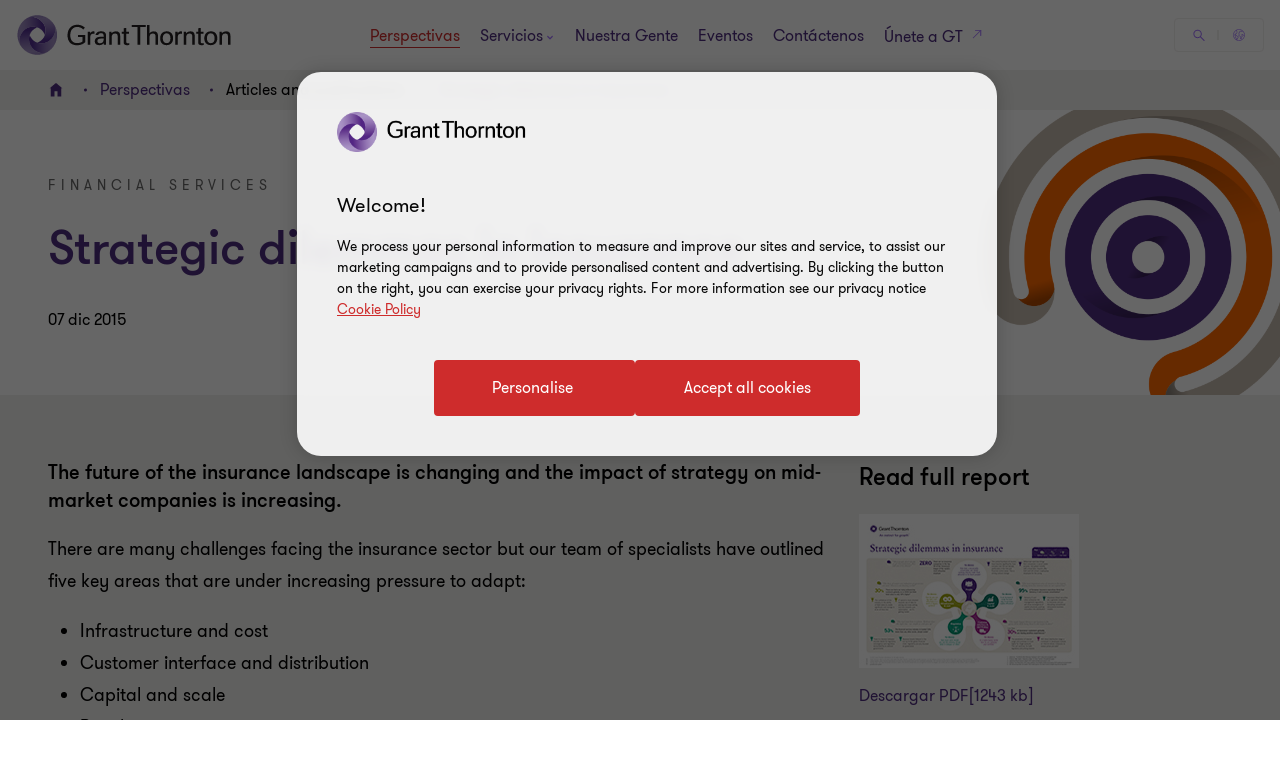

--- FILE ---
content_type: text/css
request_url: https://www.grantthornton.com.co/dist/v2/css-v2/component/link-list-block.css?v=3248.0.0.0
body_size: 604
content:
.link-list-item-block .title{font-weight:var(--font-weight-semibold)}.link-list-item-block .title{font-size:2.4rem;line-height:150%;margin:0 0 15px 0}.link-list-item-block{margin:32px 0;word-wrap:break-word}.link-list-item-block .title{display:inline-block;margin-bottom:16px}.link-list-item-block .link-list-items,.link-list-item-block ul{list-style:none;padding:0;margin:0}.link-list-item-block .link-list-item,.link-list-item-block li{float:left;margin-right:16px;margin-bottom:0}.link-list-item-block .link-list-item a,.link-list-item-block li a{--tag-button-inactive-background: transparent;--tag-button-inactive-text-color: #ccc4bd;--tag-button-active-background: #f2f0ee;--tag-button-active-text-color: #2b144d;--tag-button-hovered-background: #ccc4bd;--tag-button-hovered-text-color: #2b144d;--tag-button-selected-background: #2b144d;--tag-button-selected-text-color: #fff;--tag-button-padding-right: 16px;--tag-button-inactive-text-color: #ccc4bd;--tag-button-active-background: #fff;--tag-button-active-text-color: #2b144d;--tag-button-hovered-background: #ccc4bd;--tag-button-hovered-text-color: #2b144d;--tag-button-selected-background: #2b144d;--tag-button-selected-text-color: #fff;font-size:1.4rem;line-height:2.2rem;padding:0.1rem var(--tag-button-padding-right, 16px) 0.1rem 16px;border-radius:2rem;color:var(--tag-button-active-text-color, #ccc4bd);border:1px solid transparent;background:var(--tag-button-active-background, #f2f0ee);text-decoration:none;display:inline-block;margin-top:16px;transition:all .3s 0s cubic-bezier(0.4, 0, 0.2, 1)}.link-list-item-block .link-list-item a:not(:last-of-type),.link-list-item-block li a:not(:last-of-type){margin-right:16px}@media (hover: none){.link-list-item-block .link-list-item a,.link-list-item-block li a{outline:none}}@media (hover: hover){.link-list-item-block .link-list-item a,.link-list-item-block li a{cursor:pointer}.link-list-item-block .link-list-item a:hover,.link-list-item-block .link-list-item a:active,.link-list-item-block .link-list-item a:focus-visible,.link-list-item-block li a:hover,.link-list-item-block li a:active,.link-list-item-block li a:focus-visible{color:var(--tag-button-hovered-text-color, #2b144d);background:var(--tag-button-hovered-background, #ccc4bd)}}.link-list-item-block .link-list-item a.selected,.link-list-item-block .link-list-item a.active,.link-list-item-block li a.selected,.link-list-item-block li a.active{color:var(--tag-button-selected-text-color, #fff);background:var(--tag-button-selected-background, #2b144d)}@media (min-width: 960px){.link-list-item-block .link-list-item a.selected:hover,.link-list-item-block .link-list-item a.active:hover,.link-list-item-block li a.selected:hover,.link-list-item-block li a.active:hover{color:var(--tag-button-hovered-text-color, #2b144d);background:var(--tag-button-hovered-background, #ccc4bd)}.link-list-item-block .link-list-item a.selected.focus:hover,.link-list-item-block .link-list-item a.active.focus:hover,.link-list-item-block li a.selected.focus:hover,.link-list-item-block li a.active.focus:hover{color:var(--tag-button-selected-text-color, #fff);background:var(--tag-button-selected-background, #2b144d)}.link-list-item-block .link-list-item a.selected:focus-visible,.link-list-item-block .link-list-item a.active:focus-visible,.link-list-item-block li a.selected:focus-visible,.link-list-item-block li a.active:focus-visible{outline-color:#ce2c2c;outline-width:1px}}.link-list-item-block .link-list-item a.in-active,.link-list-item-block li a.in-active{color:var(--tag-button-inactive-text-color, #ccc4bd);background:var(--tag-button-inactive-background, transparent);text-decoration:line-through;border-color:rgba(var(--tag-button-inactive-text-color, #ccc4bd), 0.6);pointer-events:none;cursor:auto}@media (hover: none){.link-list-item-block .link-list-item a.in-active,.link-list-item-block li a.in-active{outline:none}}@media (hover: hover){.link-list-item-block .link-list-item a.in-active,.link-list-item-block li a.in-active{cursor:pointer}.link-list-item-block .link-list-item a.in-active:hover,.link-list-item-block .link-list-item a.in-active:active,.link-list-item-block .link-list-item a.in-active:focus-visible,.link-list-item-block li a.in-active:hover,.link-list-item-block li a.in-active:active,.link-list-item-block li a.in-active:focus-visible{background:var(--tag-button-inactive-background, transparent);color:var(--tag-button-inactive-text-color, #ccc4bd);border-color:rgba(var(--tag-button-inactive-text-color, #ccc4bd), 0.6)}}.link-list-item-block .link-list-item.btn-clear a,.link-list-item-block li.btn-clear a{font-weight:var(--font-weight-bold)}.link-list-item-block--close-button ul{margin-bottom:0}.link-list-item-block--close-button .link-list-item a,.link-list-item-block--close-button li a{--tag-button-inactive-background: transparent;--tag-button-inactive-text-color: #ccc4bd;--tag-button-active-background: #f2f0ee;--tag-button-active-text-color: #2b144d;--tag-button-hovered-background: #ccc4bd;--tag-button-hovered-text-color: #2b144d;--tag-button-selected-background: #2b144d;--tag-button-selected-text-color: #fff;--tag-button-padding-right: 16px;--tag-button-padding-right: 32px;--tag-button-inactive-text-color: #ccc4bd;--tag-button-active-background: #fff;--tag-button-active-text-color: #2b144d;--tag-button-hovered-background: #ccc4bd;--tag-button-hovered-text-color: #2b144d;--tag-button-selected-background: #2b144d;--tag-button-selected-text-color: #fff;font-size:1.4rem;line-height:2.2rem;padding:0.1rem var(--tag-button-padding-right, 16px) 0.1rem 16px;border-radius:2rem;color:var(--tag-button-active-text-color, #ccc4bd);border:1px solid transparent;background:var(--tag-button-active-background, #f2f0ee);text-decoration:none;display:inline-block;margin-top:16px;transition:all .3s 0s cubic-bezier(0.4, 0, 0.2, 1);text-align:left;box-sizing:content-box;position:relative}.link-list-item-block--close-button .link-list-item a:not(:last-of-type),.link-list-item-block--close-button li a:not(:last-of-type){margin-right:16px}@media (hover: none){.link-list-item-block--close-button .link-list-item a,.link-list-item-block--close-button li a{outline:none}}@media (hover: hover){.link-list-item-block--close-button .link-list-item a,.link-list-item-block--close-button li a{cursor:pointer}.link-list-item-block--close-button .link-list-item a:hover,.link-list-item-block--close-button .link-list-item a:active,.link-list-item-block--close-button .link-list-item a:focus-visible,.link-list-item-block--close-button li a:hover,.link-list-item-block--close-button li a:active,.link-list-item-block--close-button li a:focus-visible{color:var(--tag-button-hovered-text-color, #2b144d);background:var(--tag-button-hovered-background, #ccc4bd)}}.link-list-item-block--close-button .link-list-item a.selected,.link-list-item-block--close-button .link-list-item a.active,.link-list-item-block--close-button li a.selected,.link-list-item-block--close-button li a.active{color:var(--tag-button-selected-text-color, #fff);background:var(--tag-button-selected-background, #2b144d)}@media (min-width: 960px){.link-list-item-block--close-button .link-list-item a.selected:hover,.link-list-item-block--close-button .link-list-item a.active:hover,.link-list-item-block--close-button li a.selected:hover,.link-list-item-block--close-button li a.active:hover{color:var(--tag-button-hovered-text-color, #2b144d);background:var(--tag-button-hovered-background, #ccc4bd)}.link-list-item-block--close-button .link-list-item a.selected.focus:hover,.link-list-item-block--close-button .link-list-item a.active.focus:hover,.link-list-item-block--close-button li a.selected.focus:hover,.link-list-item-block--close-button li a.active.focus:hover{color:var(--tag-button-selected-text-color, #fff);background:var(--tag-button-selected-background, #2b144d)}.link-list-item-block--close-button .link-list-item a.selected:focus-visible,.link-list-item-block--close-button .link-list-item a.active:focus-visible,.link-list-item-block--close-button li a.selected:focus-visible,.link-list-item-block--close-button li a.active:focus-visible{outline-color:#ce2c2c;outline-width:1px}}.link-list-item-block--close-button .link-list-item a.in-active,.link-list-item-block--close-button li a.in-active{color:var(--tag-button-inactive-text-color, #ccc4bd);background:var(--tag-button-inactive-background, transparent);text-decoration:line-through;border-color:rgba(var(--tag-button-inactive-text-color, #ccc4bd), 0.6);pointer-events:none;cursor:auto}@media (hover: none){.link-list-item-block--close-button .link-list-item a.in-active,.link-list-item-block--close-button li a.in-active{outline:none}}@media (hover: hover){.link-list-item-block--close-button .link-list-item a.in-active,.link-list-item-block--close-button li a.in-active{cursor:pointer}.link-list-item-block--close-button .link-list-item a.in-active:hover,.link-list-item-block--close-button .link-list-item a.in-active:active,.link-list-item-block--close-button .link-list-item a.in-active:focus-visible,.link-list-item-block--close-button li a.in-active:hover,.link-list-item-block--close-button li a.in-active:active,.link-list-item-block--close-button li a.in-active:focus-visible{background:var(--tag-button-inactive-background, transparent);color:var(--tag-button-inactive-text-color, #ccc4bd);border-color:rgba(var(--tag-button-inactive-text-color, #ccc4bd), 0.6)}}.link-list-item-block--close-button .link-list-item a .icon-close,.link-list-item-block--close-button li a .icon-close{font-weight:bold;font-size:0.8rem;max-width:16px;position:absolute;display:block;right:12px;top:50%;margin-top:-3px}

/*# sourceMappingURL=link-list-block.css.map */


--- FILE ---
content_type: text/javascript
request_url: https://www.grantthornton.com.co/dist/v2/js-v2/nav-v3.js?v=3248.0.0.0
body_size: 11541
content:
GT.MegaMenuV3=function(){const a={isDesktop:GT.isDesktopView(),closeTimers:[],activeMenuTier2:null},i={html:document.firstElementChild,header:GT.headerElm,headerMenu:document.querySelector(".header-menu"),linkLv1:document.querySelectorAll(".nav-link, .global-search__toggle, .global-reach__toggle"),closeMegaIcons:document.querySelectorAll(".close-mega__menu"),toggleButtons:document.querySelectorAll(".mega__level--3__toggle")},l={TRIGGER:150,SCROLL:600,SEARCH_FOCUS:500},s={promoteArticle(){const e=document.querySelector(".mega__level--3.open");e&&(e.querySelectorAll(".article-tile").forEach(e=>{if(e){const t=e.querySelector(".article-tile__header"),n=e.querySelector(".article-tile__content-container");e.style.height=t.getBoundingClientRect().height+n.getBoundingClientRect().height+"px"}}),setTimeout(()=>GT.clampArticle(!0),200))},resetTabIndexes(e,t){e.forEach(e=>e.setAttribute("tabindex",t))},setAriaExpanded(e,t){e.classList.contains("nav-link--dropdown")&&e.setAttribute("aria-expanded",t)}},c={closeSecondary(e){i.html.classList.contains("global-reach--opening")||i.header.querySelector(".menu-link.open")||!i.html.classList.contains("opening-header-overlay")||(i.html.classList.contains("opening-mobile-menu")&&!a.isDesktop||(i.html.classList.remove("opening-megamenu","global-search--opening","show-extra-menu","global-reach--opening"),a.isDesktop&&i.html.classList.remove("opening-mobile-menu","opening-mobile-search")),i.html.classList.contains("opening-mobile-menu")||GT.Overlays.hideHeaderOverlay(),a.closeTimers.push(setTimeout(()=>{i.html.classList.contains("global-reach--opening")||i.header.querySelector(".bleed.trigger-animation")?.classList.remove("trigger-animation")},80)),i.header.querySelectorAll(".bleed.open, .bleed .open").forEach(e=>{!e.classList.contains("bleed")&&e.querySelector("li:not(.mega-link--level-2-placeholder) > a.mega-link--level-3.selected")||(e.classList.remove("open"),s.resetTabIndexes(e.querySelectorAll("a"),-1),e.querySelectorAll(".mega__level--2-group").forEach(e=>{e.removeAttribute("tabindex"),"true"===e.getAttribute("aria-expanded")&&e.setAttribute("aria-expanded","false")}))}),i.linkLv1.forEach(e=>{e.classList.remove("open"),e.removeAttribute("tabindex"),s.setAriaExpanded(e,"false")}),i.header.querySelectorAll(".mega__level--2.open").forEach(e=>{e.classList.remove("open")}),i.header.style.setProperty("--bleed-height",0),e||i.header.classList.remove("show-background"))},openSecondary(t){if(!i.html.classList.contains("global-reach--opening")){GT.preventHeaderFromFlickeringWhileBodyHeightIsChanging(),i.html.classList.add("opening-megamenu"),GT.Overlays.showHeaderOverlay(),a.closeTimers.forEach(clearTimeout),c.resetExtraMenus();const e=i.header.querySelectorAll(".bleed");e.forEach(e=>{c.handleBleedItem(e,t)}),setTimeout(()=>s.promoteArticle(),100)}},handleBleedItem(e,t){e.classList.remove("open"),e.getAttribute("data-content")===t&&c.setupActiveBleed(e)},setupActiveBleed(e){var t=e.querySelector(".bleed-container").offsetHeight;a.activeMenuTier2=e,i.header.style.setProperty("--bleed-height",(GT.wHeight<t&&a.isDesktop?GT.wHeight:t)+"px"),e.classList.add("open"),setTimeout(()=>e.classList.add("trigger-animation"),l.TRIGGER),c.setupBleedAccessibility(e),setTimeout(()=>{i.header.classList.add("show-background")},600)},setupBleedAccessibility(e){e.querySelectorAll(".bleed-container ul").forEach(e=>{e.removeAttribute("role"),e.querySelectorAll("li").forEach(e=>{e.removeAttribute("role")})}),a.isDesktop?(s.resetTabIndexes(e.querySelectorAll("a"),0),e.querySelector(".mega__level--2-group .first-level")&&e.querySelectorAll(".bleed-container ul").forEach(e=>{e.setAttribute("role","none"),e.querySelectorAll("li").forEach(e=>{e.setAttribute("role","none")})})):(e.querySelectorAll(".mega__level--2-group").forEach(e=>{e.setAttribute("tabindex",0)}),e.querySelectorAll("a.mega-link--level-2, .bleed-container .group-title a.first-level").forEach(e=>e.removeAttribute("tabindex")))},resetExtraMenus(){const e=document.querySelector(".menu-link"),t=(e?.classList.contains("open")&&(e.classList.remove("open"),e.querySelector("button.nav-link")?.blur()),document.querySelector(".global-search"));t&&(t.classList.remove("open"),t.querySelector('input[name="q"]')?.blur())}},o={handleNavOpenEvents(e){const t=e.target;var n=t.closest(".global-search__toggle");const o=document.querySelector(".global-search"),r=o?.querySelector('input[name="q"]');t.classList.contains("open")?"click"===e.type&&c.closeSecondary():((n||a.isDesktop||t.closest(".global-reach__toggle"))&&!a.isDesktop||c.closeSecondary(!0),!this.classList.contains("nav-link--dropdown")||"false"!==this.getAttribute("aria-expanded")||n&&"click"!==e.type||i.html.classList.contains("global-reach--opening")||(this.classList.add("open"),c.openSecondary(this.getAttribute("data-open")),this.setAttribute("aria-expanded","true"),a.isDesktop||setTimeout(()=>{t.scrollIntoView({behavior:"auto",block:"nearest",inline:"start"})},l.SCROLL),GT.isMobileCached||(s.resetTabIndexes(i.linkLv1,-1),this.removeAttribute("tabindex")),n&&r&&(r.click(),setTimeout(()=>r.focus(),l.SEARCH_FOCUS))))},keypressNav(e){const t={Tab:()=>o.handleTabKey(e),Escape:()=>o.handleEscapeKey(e)}[e.key];t&&t()},handleTabKey(e){if(!GT.isMobileCached){const n=e.currentTarget;n.classList.contains("nav-link")&&o.handleNavLinkTab(e,n);var t=n.closest(".bleed.open");t&&o.handleBleedTab(e,n,t),n.classList.contains("global-search__toggle")&&"true"===n.getAttribute("aria-expanded")&&o.handleSearchTab(e)}},handleNavLinkTab(e,t){e.shiftKey?o.handleShiftTabNav(e,t):"true"===t.getAttribute("aria-expanded")&&o.handleForwardTabNav(e,t)},handleShiftTabNav(e,t){if(e.preventDefault(),"true"===t.getAttribute("aria-expanded")){e=t.getAttribute("data-open");const o=document.querySelector(`.bleed.open[data-content="${e}"]`),r=o?.querySelectorAll(".mega-link, span.first-level, input, a, button");if(r?.length)return s.resetTabIndexes(r,0),void r[r.length-1]?.focus()}const n=t.closest("li").previousElementSibling;(n?n.querySelector(".nav-link--dropdown, .nav-link"):document.querySelector("header .desktop-logo"))?.focus()},handleForwardTabNav(e,t){e.preventDefault();e=t.getAttribute("data-open");const n=document.querySelector(`.bleed.open[data-content="${e}"]`),o=n?.querySelectorAll(".mega-link, span.first-level, input, a, button");o?.forEach(e=>e.setAttribute("tabindex",0)),o?.[0]?.focus()},handleBleedTab(e,t,n){n=n.querySelectorAll('a, button, [tabindex="0"]'),n=n?.[n.length-1];n&&t===n&&!e.shiftKey&&(e.preventDefault(),o.focusOnNavDropdown(t))},handleSearchTab(e){e.preventDefault();const t=document.querySelector(".global-search"),n=t?.querySelector("#searchField");if(e.shiftKey){e=t?.querySelectorAll(".search-overlay__contents a");const o=e?.[e.length-1];(o||n)?.focus()}else n?.focus()},handleEscapeKey(e){const t=e.currentTarget;var e=t.closest(".nav-link--dropdown");const n=e||document.querySelector(`.nav-link--dropdown[data-open="${t.closest(".bleed")?.getAttribute("data-content")}"]`);n&&(e=i.headerMenu?.querySelectorAll(".mega-link, .mega-link--level-2, .first-level, input, a, button"),s.resetTabIndexes(e,-1),c.closeSecondary(),n.focus())},focusOnNavDropdown(e){const t=e.closest(".bleed"),n=(t.querySelectorAll(".mega-link, .first-level, input, a")?.forEach(e=>{e.setAttribute("tabindex",-1)}),e.closest(".bleed").closest("li")?.querySelector(".nav-link--dropdown"));n?.focus()}};function e(){i.linkLv1.forEach(e=>{a.isDesktop?(e.removeEventListener("click",o.handleNavOpenEvents),e.removeEventListener("mouseenter",o.handleNavOpenEvents),GT.isTouchDevice||e.addEventListener("mouseenter",o.handleNavOpenEvents),e.addEventListener("keydown",o.keypressNav)):(e.removeEventListener("mouseenter",o.handleNavOpenEvents),e.removeEventListener("click",o.handleNavOpenEvents)),e.addEventListener("click",o.handleNavOpenEvents)}),document.querySelectorAll(".header-menu-wrapper .mega-link, .header-menu-wrapper .first-level, button").forEach(e=>e.addEventListener("keydown",o.keypressNav)),i.closeMegaIcons.forEach(e=>{e.addEventListener("click",()=>{document.querySelector(".nav-link.open")?.focus(),c.closeSecondary()}),e.addEventListener("keydown",o.keypressNav)}),document.querySelectorAll(".mega-wrapper .article-tile").forEach(e=>e.addEventListener("keydown",o.keypressNav)),a.isDesktop&&(document.addEventListener("mouseup",e=>{i.header.contains(e.target)||e.target.classList.contains("nav-link--dropdown")||!a.isDesktop||c.closeSecondary();const t=document.querySelector(".header-lang");t&&!t.contains(e.target)&&t.classList.remove("open")}),i.header&&i.header.querySelector(".main-header")?.addEventListener("mouseleave",()=>{a.isDesktop&&c.closeSecondary()}))}return{init:function(){GT.windowResizeFncList.desktopMegaMenuV3=()=>{a.isDesktop=GT.isDesktopView(),c.closeSecondary(),e(),s.promoteArticle()},e(),i.toggleButtons.forEach(o=>{o.addEventListener("click",e=>{const t=o.previousElementSibling;if(t&&(!e.key||"Enter"===e.key)){t.classList.toggle("open");const n=t.classList.contains("open");o.setAttribute("aria-expanded",n),setTimeout(()=>{c.setupActiveBleed(t.closest(".bleed")),n?t.querySelector("li:not(.mega-link--level-2-placeholder) > a").focus():t.previousElementSibling.scrollIntoView({behavior:"auto",block:"nearest"})},600)}})})},closeSecondary:c.closeSecondary}},GT.domContentLoadedFncList.push(()=>{GT.MegaMenuV3=GT.MegaMenuV3(),GT.MegaMenuV3.init()}),GT.MobileMenuV3=function(){if("undefined"!=typeof isNav3){let i=GT.headerElm.querySelectorAll(".menu-toggle"),l=document.firstElementChild;const t=GT.headerElm.querySelector('.global-search input[name="q"]'),h="opening-megamenu",m="opening-mobile-menu",g="opening-mobile-search",e=GT.headerElm.querySelector(".primary-menu"),p=e?.querySelector("a, button");function s(){const e=document.createElement("input");e.style="position: absolute; top: 0; left: 0; opacity: 0; height:0;",t.parentNode.insertBefore(e,t.nextSibling),setTimeout(e=>{t.focus()},500),setTimeout(()=>{e.remove()},1e3)}function c(e=!0){const t=l.querySelector(".primary-menu");t&&(e?t.setAttribute("role","none"):t.removeAttribute("role"))}function a(){setTimeout(()=>{const e=GT.headerElm.querySelector(".bleed.open");e&&GT.headerElm.style.setProperty("--bleed-height",e.querySelector(".bleed-container").offsetHeight+"px")},300)}function d(){GT.headerElm.querySelectorAll(".nav-link--dropdown.open, .bleed.open, .bleed .open").forEach(e=>{e.classList.contains("nav-link--dropdown")&&e.setAttribute("aria-expanded",!1),e.classList.remove("open")}),GT.headerElm.querySelectorAll(".bleed [tabindex='0']").forEach(e=>{e.removeAttribute("tabindex"),"true"==e.getAttribute("aria-expanded")&&e.setAttribute("aria-expanded","false")})}function o(e){const t=e.target,n=t.closest(".mega__level--2"),o=n.classList.contains("open"),r=GT.headerElm.querySelectorAll(".mega__level--2.open");r.forEach(e=>{e.classList.remove("open")}),setTimeout(()=>{t.scrollIntoView({behavior:"auto",block:"nearest",inline:"start"}),r.forEach(e=>{e.querySelector(".mega__level--3__listing")?.classList.remove("open")})},350),o?t.setAttribute("aria-expanded",!1):(t.setAttribute("aria-expanded",!0),n.querySelectorAll(".mega__level--3__listing a").forEach(e=>{e.removeAttribute("tabindex")}),n.classList.add("open"),e=n.querySelector(".mega__content--listing").offsetHeight,n.querySelector(".mega__level--3__listing")?.classList.add("open"),n.style.setProperty("--lv3-height",e+"px")),a(t)}function u(){const n=GT.isDesktopView();GT.headerElm.querySelectorAll(".mega__level--2-group").forEach(e=>{const t=e.querySelector("a");e.removeAttribute("role"),e.removeAttribute("tabindex"),t&&(t.removeAttribute("tabindex"),t.removeAttribute("aria-hidden"),e.removeAttribute("aria-label"),e.removeAttribute("aria-expanded")),n||(e.setAttribute("role","button"),t&&(t.setAttribute("tabindex",-1),t.setAttribute("aria-hidden","true"),e.setAttribute("aria-label",t.textContent.trim()),e.setAttribute("aria-expanded",!1))),e.dataset.setEvent||(e.addEventListener("click",e=>{o(e)}),e.addEventListener("keydown",e=>{"Enter"===e.key&&o(e)}),e.dataset.setEvent=!0)})}i.forEach(e=>{e.addEventListener("click",e=>{const t=e.target.closest(".menu-toggle");e=t.closest(".mobile-search-toggle");const n=l.querySelector(".onpage-navigation");function o(){return l.classList.contains("opening-megamenu")}var r,a=o();i.forEach(e=>e.setAttribute("aria-expanded",!1)),n?.classList.contains("expanded")&&(l.classList.remove("showing-overlay"),n.classList.remove("expanded")),e?(e=e,a?(d(),l.classList.contains(g)?(c(!1),l.classList.remove(h,m),setTimeout(()=>{l.classList.remove(g)},250),GT.disableDetectScrollUpOrDown=!1):l.classList.contains(m)&&(GT.SearchOverlayV3.triggerInitializeSearchOverlay(),c(),l.classList.add(g),e.setAttribute("aria-expanded",!0),s())):(GT.SearchOverlayV3.triggerInitializeSearchOverlay(),l.classList.add(h,m,g),c(),s(),GT.disableDetectScrollUpOrDown=!0,e.setAttribute("aria-expanded",!0))):(e=t,r=a,c(!1),r?l.classList.contains(g)?(l.classList.add("closing"),setTimeout(()=>{l.classList.remove("closing"),l.classList.remove(g),GT.headerElm.querySelector(".global-search")?.classList.remove("open")},700),e.setAttribute("aria-expanded",!0),p?.focus()):(l.classList.remove(h,m),d(),GT.disableDetectScrollUpOrDown=!1):(l.classList.add(h,m),GT.disableDetectScrollUpOrDown=!0,e.setAttribute("aria-expanded",!0),setTimeout(()=>{p?.focus()},500)),u()),a?setTimeout(()=>{o()||GT.Overlays.hideHeaderOverlay()},100):GT.Overlays.showHeaderOverlay()})}),GT.windowResizeFncList.mobileMenuV3=()=>{u()}}},GT.domContentLoadedFncList.push(function(){GT.MobileMenuV3()}),GT.PrimaryMenuV3=function(){if("undefined"!=typeof isNav3){const l=document.documentElement,n=[];GT.triggerFnListAfterMainLogoLoaded.prepareSubMenuLink=e,document.addEventListener("click",e=>{const t=document.querySelector(".onpage-navigation");!e.target||e.target.closest(".onpage-navigation")||e.target.closest(".nav3")||l.classList.contains("global-reach--opening")||(document.querySelectorAll("ul.list--mega.level-1 .menu-link").forEach(e=>e.classList.remove("open")),"searchField"===e.target.id||document.querySelector(".global-search.search-open")||GT.Overlays.hideHeaderOverlay(),t?.classList.contains("expanded")&&GT.OnPageNavigation?.closeOnPageNav())});{let o=document.querySelector(".global-search"),e=o?.querySelector(".header-search__icon"),t=o?.querySelector(".header-search__close");GT.isIOS()?e?.addEventListener("touchstart",function(e){let t=this,n=document.querySelector(".menu-toggle");n.classList.contains("open")&&n.click(),setTimeout(function(){o.classList.toggle("search-open"),o.closest(".main-header").classList.toggle("search-open"),o.classList.contains("search-open")?GT.Overlays.showHeaderOverlay():GT.Overlays.hideHeaderOverlay(),t.addEventListener("touchend",function(e){let t=o.querySelector('input[name="q"]');o.classList.contains("search-open")?(t.setAttribute("autofocus","autofocus"),t.focus()):t.blur()})},100)}):e?.addEventListener("click",function(e){if(GT.isMobile()||GT.isMobileView()){let e=document.querySelector(".menu-toggle");e.classList.contains("open")&&e.click(),setTimeout(function(){if(o.classList.toggle("search-open"),o.closest(".main-header").classList.toggle("search-open"),o.classList.contains("search-open")){let e=o.querySelector('input[name="q"]');e.setAttribute("autofocus","autofocus"),e.focus(),GT.Overlays.showHeaderOverlay()}else GT.Overlays.hideHeaderOverlay()},100)}});e?.addEventListener("click",function(e){(GT.isLargeDesktopView()||!GT.isMobileView()&&(e.currentTarget||e.target)?.closest(".global-search.open"))&&document.querySelector(".header-search__form")?.submit()}),t?.addEventListener("click",function(e){(GT.isMobile()||GT.isMobileView())&&o.classList.contains("search-open")&&(o.classList.remove("search-open"),o.closest(".main-header").classList.remove("search-open"),GT.Overlays.hideHeaderOverlay())})}function e(e){if(!GT.isMobileView()){let r=document.querySelector(".main-header"),t=r.querySelectorAll(".level-1 > li:not(.extra-menu):not(.hide-webex)"),a=!1,i=[];r.querySelectorAll(".extra-menu .menu-link").forEach(e=>{e.remove()}),GT.hideHyperLinkAnimation(),t.forEach(function(e){e.classList.remove("extra")}),e&&r.querySelector(".extra-menu")?.remove(),GT.checkElmVisible(".level-1 > li:not(.extra-menu):not(.hide-webex)",{callback:e=>{i.push(e),n.forEach(e=>{clearTimeout(e)}),n.push(setTimeout(()=>{let n=i.length;if(a=!1,t.forEach(function(e,t){t>=n&&(e.classList.add("extra"),a=!0)}),a){GT.hideHyperLinkAnimation();let t="";r.querySelectorAll("li.extra").forEach(function(e){t+=`<li>${e.innerHTML}</li>`});const e=`
                <div class="menu-link extra-menu">
                    <button class="button-nav__link nav-link" aria-expanded="false" aria-label="${r.dataset.morelabel}">
                        <svg xmlns="http://www.w3.org/2000/svg" fill="currentColor" viewBox="0 0 100 100">
                            <path d="M49.5,44.6c-2.9,0-5.3,2.4-5.3,5.3c0,2.9,2.4,5.3,5.3,5.3c2.9,0,5.3-2.4,5.3-5.3C54.8,47,52.4,44.6,49.5,44.6z"/>
                            <path d="M73.3,44.6c-2.9,0-5.3,2.4-5.3,5.3c0,2.9,2.4,5.3,5.3,5.3c2.9,0,5.3-2.4,5.3-5.3C78.6,47,76.2,44.6,73.3,44.6z"/>
                            <path d="M25.8,44.6c-2.9,0-5.4,2.4-5.4,5.3c0,2.9,2.4,5.3,5.4,5.3c2.9,0,5.4-2.4,5.4-5.3C31.1,47,28.7,44.6,25.8,44.6z"/>
                        </svg>
                    </button>
                    <div class="bs-hider"></div>
                    <ul class="sub-menu">${t}</ul>
                </div>`,o=(r.querySelector(".primary-menu").insertAdjacentHTML("beforeend",e),r.querySelector(".extra-menu"));document.querySelector("ul.list--mega.level-1 .menu-link")?.addEventListener("click",function(t){if(!l.classList.contains("global-reach--opening")){GT.MegaMenuV3.closeSecondary();let e=this.querySelector(".button-nav__link");var n=[o.querySelector(".button-nav__link"),...o.querySelectorAll(".sub-menu a, .sub-menu button")];this.classList.contains("open")?t.target&&!t.target.classList.contains("sub-menu")&&(this.classList.remove("open"),e?.setAttribute("aria-expanded",!1),GT.Overlays.hideHeaderOverlay(),GT.unloopFocus(n),document.documentElement.classList.remove("show-extra-menu")):(GT.hideHyperLinkAnimation(),this.classList.add("open"),e?.setAttribute("aria-expanded",!0),GT.Overlays.showHeaderOverlay(),document.documentElement.classList.add("show-extra-menu"),GT.loopFocus(this.querySelector(".sub-menu"),n))}})}},50))}})}}GT.windowResizeFncList.prepareSubMenuLink=function(){e(!0),l.classList.contains("show-extra-menu")&&(l.classList.remove("show-extra-menu"),GT.Overlays.hideHeaderOverlay())}}},GT.domContentLoadedFncList.push(function(){GT.PrimaryMenuV3()}),GT.Reach=function(){let o=!1,r=document.firstElementChild,d=document.querySelector(".global-reach");if(d){let t=GT.headerElm.querySelector(".global-reach__toggle"),l=d.querySelector(".global-reach__close"),e=document.querySelector(".global-site-cta--desktop"),s,n=600,c=GT.isDesktopView();function a(e){c&&(e?("undefined"!=typeof isNav3&&GT.Overlays.showHeaderOverlay(),GT.headerElm.querySelector(".menu-link.open")?.classList.remove("open"),d.querySelector(".reach-region-selector button")?.click()):(GT.preventHeaderFromFlickeringWhileBodyHeightIsChanging(),GT.headerElm.style.setProperty("--globalreach-height",0),d.classList.remove("trigger-animation"),GT.MegaMenuV3.closeSecondary())),document.documentElement.classList.remove("show-extra-menu"),e?(r.classList.add("global-reach--opening"),r.classList.contains("lang-dropdown--opening")&&r.querySelector(".header-lang__select")?.click()):(r.classList.remove("global-reach--opening"),r.classList.contains("opening-mobile-menu")||GT.Overlays.hideHeaderOverlay(),setTimeout(e=>{t?.focus()},1e3))}function u(){GT.headerElm.style.setProperty("--globalreach-height",(d.querySelector(".global-reach__list.active ul")?.offsetHeight||0)+"px"),d.classList.add("open"),setTimeout(()=>{d.classList.add("trigger-animation")},c?n:0)}function i(e){if("Tab"!=e.key&&e.preventDefault(),"Tab"==e.key&&c){const n=e.target;var t=d.querySelectorAll(".global-reach__list.active .local-site-link");const o=t[0],r=t[t.length-1];e.shiftKey?n.closest(".global-site-cta--desktop")&&(e.preventDefault(),r&&r.focus()):"false"==n.getAttribute("aria-selected")?(e.preventDefault(),o&&o.focus()):n.closest(".global-site-cta--desktop")&&(e.preventDefault(),l?.focus())}if(!e.keyCode||"Enter"==e.key||" "==e.key){GT.hideHyperLinkAnimation();const a=e.target,i=a.dataset.tab;a.classList.contains("active")?c||(a.classList.remove("active"),document.querySelector(".global-reach .global-reach__list.active")?.classList.remove("active"),GT.headerElm.style.setProperty("--globalreach-height",0),a.setAttribute("aria-expanded",!1)):(s.forEach(e=>{e.setAttribute("aria-selected",!1)}),GT.isMobileCached?(s.forEach(e=>{e.setAttribute("aria-expanded",!1)}),a.setAttribute("aria-expanded",!0)):(s.forEach(e=>{e.removeAttribute("aria-expanded"),e.setAttribute("tabindex",-1)}),a.setAttribute("tabindex",0),a.setAttribute("aria-selected",!0)),s.forEach(e=>{e.classList.remove("active")}),a.classList.add("active"),document.querySelectorAll(".global-reach .global-reach__list").forEach(e=>{e.classList.remove("active"),e.querySelectorAll("a")?.forEach(e=>{e.setAttribute("tabindex",-1)}),e.classList.contains(i)&&(e.classList.add("active"),e.querySelectorAll("a")?.forEach(e=>{e.setAttribute("tabindex",0)}),u())}),c||setTimeout(()=>{a.scrollIntoView({behavior:"auto",block:"nearest",inline:"start"})},400))}}function h(e){"Escape"==e.key&&t.click()}function m(){GT.isMobileCached&&(d.querySelector(".global-reach__tabs").setAttribute("role","navigation"),d.querySelector(".reach-region-selector").removeAttribute("role")),s.forEach(e=>{const t=e.closest("ul");GT.isMobileCached?(e.setAttribute("tabindex",0),e.setAttribute("aria-expanded",!1),e.removeAttribute("role"),t.removeAttribute("role"),t.querySelector(".global-reach__list").removeAttribute("role")):(e.setAttribute("role","tab"),e.setAttribute("aria-selected",!1),e.removeAttribute("aria-expanded"),e.setAttribute("tabindex",-1),t.setAttribute("role","tablist"),t.querySelector(".global-reach__list").setAttribute("role","tabpanel"),e.classList.contains("active")&&(e.setAttribute("tabindex",0),e.setAttribute("aria-selected",!0),setTimeout(()=>{TabPanelActionHandler(e.closest("ul"))},500)))})}(t="undefined"==typeof isNav3?GT.isMobileView()?GT.headerElm.querySelector(".global-toggle-m"):GT.headerElm.querySelector(".global-reach__toggle"):t).dataset.inited||(t.dataset.inited=!0,e?.addEventListener("keydown",i),GT.headerElm.querySelectorAll(".header-menu-mobile .nav-toggle, .global-reach .nav-level-toggle").forEach(e=>{e.addEventListener("click",()=>{d.classList.contains("open")&&setTimeout(()=>{d.querySelectorAll(".reach-region-selector button.active, .reach-region-selector .global-reach__list.active").forEach(e=>e.classList.remove("active"))},n)})}),GT.headerElm.querySelector(".main-header").addEventListener("click",e=>{!e.target.closest(".global-reach--opening")||e.target.closest(".global-reach")||e.target.closest(".header-utils-wrap")||t.click()}),t.addEventListener("click",function(e){e.preventDefault(),(c=GT.isDesktopView())&&GT.headerElm.querySelector(".header-group-btn.open")?.click(),d.classList.contains("open")?(document.querySelectorAll(".header-logo, .header-menu-mobile").forEach(e=>{e.removeAttribute("aria-hidden")}),d.classList.remove("open"),t.setAttribute("aria-expanded",!1),d.setAttribute("aria-hidden",!0),a(),window.removeEventListener("keydown",h)):(window.addEventListener("keydown",h),d.removeAttribute("aria-hidden"),t.setAttribute("aria-expanded",!0),document.querySelectorAll(".header-logo, .header-menu-mobile").forEach(e=>{e.setAttribute("aria-hidden",!0)}),o?(u(),m()):(GT.headerElm.classList.add("fetching"),o=!0,d.querySelectorAll(".global-reach__close, .nav-level-toggle").forEach(e=>{e.addEventListener("click",()=>{r.classList.contains("lang-dropdown--opening")&&r.classList.remove("lang-dropdown--opening"),document.querySelectorAll(".header-logo, .header-menu-mobile").forEach(e=>{e.removeAttribute("aria-hidden")}),d.classList.remove("open"),d.setAttribute("aria-hidden",!0),t.setAttribute("aria-expanded",!1),a()})}),(httpService=new HttpService).getHtmlContent(globalReachLink,null,{"Content-type":"application/x-www-form-urlencoded"},!0).then(e=>{let t=document.querySelector(".mobile__global--level-1 .list");t&&t.classList.remove("hide"),d.querySelector("#global-reach-regions").insertAdjacentHTML("beforeend",`
                            <div class="global-reach__content">
                                ${e}
                            </div>
                        `),GT.hideHyperLinkAnimation(),u(),setTimeout(function(){(s=document.querySelectorAll(".reach-region-selector li button")).forEach(e=>{e.addEventListener("click",i),e.addEventListener("keydown",i)}),c&&s[0].click(),m(),GT.GTMGlobal.megaMenu()},100)}).catch(e=>{o=!1}).finally(()=>{GT.headerElm.classList.remove("fetching")})),a(!0),setTimeout(function(){l?.focus(),document.querySelectorAll(".global-reach__list a").forEach(e=>{let n=e.closest("li");e.addEventListener("keydown",function(t){if("Tab"==t.key&&!t.shiftKey&&!n.nextElementSibling&&c){t.preventDefault();let e=document.querySelector(".global-site-cta--desktop");e?e.focus():l?.focus()}})})},1e3))})),GT.windowResizeFncList.globalReach=function(){r.classList.contains("global-reach--opening")&&t.click(),"undefined"==typeof isNav3&&(t=GT.isMobileView()?GT.headerElm.querySelector(".global-toggle-m"):GT.headerElm.querySelector(".global-reach__toggle"))}}},GT.domContentLoadedFncList.push(function(){GT.Reach()}),GT.SearchOverlayV3=function(){let p=document.firstElementChild,e=document.querySelector(".btn-search"),b=e?.querySelector(".global-search__toggle"),v=document.querySelector(".global-search");if(v){let e=v.querySelector(".header-search__form"),t=v.querySelector(".search-overlay__modal"),r=e.querySelector('input[name="q"]'),a=v.querySelector(".header-search__icon"),n=v.querySelector('form.header-search__form input[name="search-submit__button"]'),o=null,i=null,l=v.querySelector(".search-overlay__contents"),s=r.getAttribute("disabled-searchoverlay"),c=r.getAttribute("disabled-popularsearch"),d=r.getAttribute("disable-previoussearch"),u=null,h="",m=!1;const w=document.querySelector(".global-search-area .bleed-wrapper"),_=3;let g=new HttpService;return s&&"true"!=s.toLowerCase()&&(r.addEventListener("click",function(){f()}),v.addEventListener("keydown",e=>{var{key:t,target:n}=e;if("Tab"===t&&GT.isDesktopView()&&(n===r||n===a))if(e.preventDefault(),n===r)e.shiftKey?b?.focus():a.focus();else if(e.shiftKey)r.focus();else{const o=v.querySelector(".search-overlay__contents a");(o||b)?.focus()}"Escape"===t&&document.querySelector(".global-search.open")&&(GT.isScreenReader=!0,v.classList.remove("open"),v.querySelectorAll("input, a, button").forEach(e=>{e.setAttribute("tabindex",-1)}),GT.isDesktopView()&&(GT.MegaMenuV3.closeSecondary(),setTimeout(()=>{b.focus()})))}),r.addEventListener("input",GT.debounce(function(){var e;(e=r.value.trim()).length>=_?(S(!0),k(encodeURIComponent(e)),h=e):(L()||null==o)&&(null==u||u.length<=0)?G(!1):(l.innerHTML=o,y(),GT.headerElm.style.setProperty("--bleed-height",w.offsetHeight+"px"),G(!0))},500)),a.addEventListener("click",function(e){r.value.length<=0?r.focus():n.click()}),e.addEventListener("submit",e=>{if(!T()){let e=r.value;if(null==e||e.trim().length<=0)return!1;GT.processSearchKeywordBeforeSubmit(e.trim(),u,6),dataLayer.push({event:"global_search",eventAction:"navigation_search",eventLabel:e})}})),{triggerInitializeSearchOverlay:f};function y(){if(!T()){let o=e.getAttribute("action");var r=t.getAttribute("previous-search-title"),a=JSON.parse(localStorage.getItem("user_previous_searches"));if(null!=a&&0<a.length){u=a;let t='<div class="popular-search__container">',e=(t=(t+='    <div class="gt-small-title heavy search-panel__title">'+r+"</div>")+'    <div class="search-panel__details">'+'        <ul class="search-suggestion__list">',[].forEach.call(a,function(e){t+='<li><a href="'+o+"?q="+encodeURIComponent(e)+'" title="'+e+'">'+e.replace(/(<([^>]+)>)/gi,"")+"</a></li>"}),t=(t+="        </ul>")+"    </div>"+"</div>",document.getElementById("previous-search__container")),n=(null!=e&&e.remove(),document.createElement("div"));n.id="previous-search__container",n.className="search-contents__container",n.innerHTML=t,l.insertBefore(n,l.firstChild)}}}function f(){var t;if(E(),G(!1),m||(y(),(t=this.value?.trim()||"").length>=_?t!=h.trim()?(h=t,k(encodeURIComponent(t))):(i&&(l.innerHTML=i),E(),G(!0)):(null!=o&&0<o.length||null!=u&&0<u.length)&&G(!0),m=!0),L())r.value.length<_&&(null==u||u.length<=0)&&G(!1);else{if(null==o||o.length<=0){let e=r.getAttribute("data-endpoint-popularsearch");null==e||e.length<=0||(e=A(e),t=GT.Cookies.getCookie("recentIds"),e+="&recentIds="+t,g.getHtmlContent(e,null,{"Content-type":"application/x-www-form-urlencoded"},!0).then(e=>{null==e.trim()||e.trim().length<=0?u?G(!0):G(!1):(o=e,l.innerHTML=e,y(),q(),G(!0))}).catch(e=>{console.log(e)}).finally(()=>{GT.headerElm.style.setProperty("--bleed-height",w.offsetHeight+"px")}))}l.classList.add("show"),S(!1),GT.headerElm.style.setProperty("--bleed-height",w.offsetHeight+"px")}}function T(){return!d||"true"==d.toLowerCase()}function L(){return!c||"true"==c.toLowerCase()}function E(){document.querySelector(".global-reach.open")||(v.classList.contains("open")||(v.querySelectorAll("input, a, button").forEach(e=>{e.removeAttribute("tabindex")}),v.classList.add("open")),GT.isDesktopView()&&p.classList.add("global-search--opening"))}function G(e){e&&setTimeout(e=>{GT.GTMGlobal.globalSearch()},100)}function S(e){const t=document.querySelector(".header");e?t.classList.add("fetching"):t.classList.remove("fetching")}function A(e){return e.replace(/\s/gi,"+").replace(/\%20/gi,"+").replace(/\%(3C|3E)/gi,function(e,t){return encodeURI("%")+t})}function k(e){let t=r.getAttribute("data-endpoint-searchsuggestion");null==t||t.length<=0||(t=A(t+=e),g.getHtmlContent(t,null,{"Content-type":"application/x-www-form-urlencoded"},!0).then(e=>{null==e.trim()||e.trim().length<=0?G(!1):(i=e,l.innerHTML=e,E(),q(),G(!0))}).catch(e=>{console.log(e)}).finally(()=>{GT.headerElm.style.setProperty("--bleed-height",w.offsetHeight+"px"),S(!1)}))}function q(){const n=[".recently-visited__container",".search-contents__container.popular-search__container",".results-search__container.has-search__results",".popular-search__container.results-search__container"],e=document.querySelectorAll(".search-suggestion__list a, .search-results__list a");e.forEach(t=>{if(!t.closest("li").nextElementSibling){let e=t.closest("#previous-search__container");(e=e||n.map(e=>t.closest(e)).find(e=>null!==e))&&!e.nextElementSibling&&t.addEventListener("keydown",e=>{"Tab"!==e.key&&9!==e.keyCode||e.shiftKey||!GT.isDesktopView()||(e.preventDefault(),b?.focus())})}})}}},GT.domContentLoadedFncList.push(function(){GT.SearchOverlayV3=GT.SearchOverlayV3()}),GT.TopBannerMessageForNoStickyHeader=function(e){var t=!$("header").data("sticky"),n=e[0];function o(){!$(n).find(".header-message-top-banner-wrapper").length||$(window).width()<961||$(".insight-page").find(".breadcrumbs").css("padding-top","30px")}$(document).ready(function(){t&&(window.onscroll=function(){o()},window.onwheel=function(){o()},window.onresize=function(){o()},o())})},GT.UtilityNavigation=function(e){let n=document.firstElementChild;this.init=function(){let e=document.querySelector(".header-lang__close");class t{constructor(e){this.element=e,this.btnToggle=e.querySelector(".header-lang__select"),this.items=e.querySelectorAll(".header-lang__dropdown a"),this.itemsLength=this.items.length,this.init()}pressESCToClose=e=>{"Escape"==e.key&&(this.btnToggle.focus(),this.btnToggle.click()),"Tab"==e.key&&e.shiftKey&&(e.target||e.currentTarget).classList.contains("header-lang__select")&&this.itemsLength&&(e.preventDefault(),this.items[this.itemsLength-1].focus())};doToggle=()=>{this.element.classList.contains("open")||this.element.closest(".global-reach")||!n.classList.contains("global-reach--opening")||"undefined"!=typeof isNav3&&n.querySelector(".global-reach__toggle")?.click(),document.querySelectorAll(".header-lang.open").forEach(e=>{e!==this.element&&(e.classList.remove("open"),e.querySelector(".header-lang__select")?.setAttribute("aria-expanded","false"))}),this.element.classList.toggle("open"),"undefined"!=typeof isNav3&&n.classList.toggle("lang-dropdown--opening"),setTimeout(()=>{this.btnToggle?.focus()},1e3),this.element.classList.contains("open")?(GT.hideHyperLinkAnimation(),this.btnToggle.setAttribute("aria-expanded","true"),this.element.classList.contains("header-util-item")&&setTimeout(()=>{e?.focus()},1e3),document.querySelectorAll(".header-logo, .header-menu-mobile").forEach(e=>{e.setAttribute("aria-hidden",!0)}),window.addEventListener("keydown",this.pressESCToClose)):(this.btnToggle.setAttribute("aria-expanded","false"),document.querySelectorAll(".header-logo, .header-menu-mobile").forEach(e=>{e.removeAttribute("aria-hidden")}),window.removeEventListener("keydown",this.pressESCToClose))};init(){if(this.btnToggle){let e=n.querySelector(".header-lang__mobile-panel .header-lang__close");this.btnToggle.addEventListener("click",()=>this.doToggle()),this.itemsLength&&this.items[this.itemsLength-1].addEventListener("keydown",e=>{"Tab"!=e.key||e.shiftKey||(e.preventDefault(),this.btnToggle.focus())}),this.element.classList.contains("header-util-item")&&e?.addEventListener("click",()=>{this.doToggle()})}}}document.querySelectorAll(".header-lang").forEach(e=>{new t(e)})},this.init()},GT.isNav2=!0,GT.Initiator=function(e){var t=e.settings&&e.settings.nojquery?document.querySelectorAll(e.test):$(e.test);try{t.length&&e.constr&&new e.constr(t,e)}catch(e){console.warn(e)}},GT.domContentLoadedFncList.push(function(){GT.Cookies=new GTCookies,GT.Cookies.cookieNotify(),GT.GTObjects=[{constr:GT.StickyHeaderV2,test:".main-header",settings:{}},{constr:GT.PrimaryNavV2,test:".header-menu",settings:{}},{constr:GT.FakeHyperlink,test:"[data-anchor]"},{constr:GT.SearchOverlayV2,test:".global-search"},{constr:GT.MegaNavigationV2,test:".mega-wrapper",settings:{}},{constr:GT.MobileNavigationV2,test:".menu-toggle",settings:{}},{constr:GT.UtilityNavigation,test:".header-utils",settings:{}}],"undefined"==typeof isV1GT&&GT.GTObjects.push({constr:GT.Reach,test:".global-reach"}),GT.GTObjects.map(GT.Initiator)}),GT.freezeVp=function(e){e.preventDefault()},window.addEventListener("DOMContentLoaded",function(){function t(){setTimeout(function(){Object.keys(GT.triggerFnListAfterMainLogoLoaded).forEach(function(e){GT.triggerFnListAfterMainLogoLoaded[e]()}),setTimeout(function(){GT.headerContainerElm&&(requestAnimationFrame(()=>{GT.headerElmHeight=GT.headerContainerElm.clientHeight}),requestAnimationFrame(()=>{document.documentElement.style.setProperty("--header-height",GT.headerElmHeight+"px")}),requestAnimationFrame(()=>{var e=(GT.topBannerMsgElm?.clientHeight||0)+(GT.countryPreselectionElm?.clientHeight||0),t=GT.mainHeaderElm?.clientHeight||0;const n=document.documentElement.style;n.setProperty("--top-banner-msg-height",e+"px"),n.setProperty("--main-header-height",t+"px"),n.setProperty("--scrollbar-width",GT.scrollbarWidth+"px"),n.setProperty("--window-height",GT.wHeight+"px"),GT.mainHeaderElmHeight=t}))},50)})}GT.headerElm=document.querySelector("header"),GT.headerElm&&(GT.headerContainerElm=GT.headerElm.querySelector(".header-container"),GT.topBannerMsgElm=document.querySelector(".header-message-top-banner-wrapper"),GT.countryPreselectionElm=document.querySelector(".country-preselection")),GT.mainHeaderElm=document.querySelector(".main-header"),requestAnimationFrame(()=>{GT.wHeight=window.innerHeight,GT.wWidth=window.innerWidth,GT.bodyWidth=document.body.clientWidth,GT.scrollbarWidth=GT.wWidth-GT.bodyWidth}),GT.announceArea=document.querySelector(".announce-area"),requestAnimationFrame(()=>{initTabPanelActionHandler()}),"undefined"==typeof isV1GT&&(GT.isTouchDevice=GT.isTouchDeviceFn(),GT.domContentLoadedFncList.forEach(function(e){try{requestAnimationFrame(()=>{e()})}catch(e){console.log(e)}})),requestAnimationFrame(()=>{let e=document.querySelector(".desktop-logo img");e?(e.onload=function(){t()},e.onerror=function(){t()},e.complete&&t()):t()})});let isOrientationChange=!1;window.screen.orientation?window.screen.orientation.addEventListener("change",function(){isOrientationChange=!0}):window.addEventListener("orientationchange",function(){isOrientationChange=!0}),GT.recalculateHeaderHeight=function(e=500){setTimeout(function(){var e=0,e=(e+=GT.topBannerMsgElm?GT.topBannerMsgElm.clientHeight:0)+(GT.countryPreselectionElm?GT.countryPreselectionElm.clientHeight:0);GT.mainHeaderElmHeight=GT.mainHeaderElm?GT.mainHeaderElm.clientHeight:0,GT.headerElm&&GT.headerContainerElm&&(GT.stickyHeaderOffsetTop=GT.headerElm.firstElementChild.offsetHeight-(GT.isMobileView()?64:88),GT.headerElmHeight=GT.headerContainerElm.clientHeight),document.documentElement.style.setProperty("--top-banner-msg-height",e+"px"),document.documentElement.style.setProperty("--main-header-height",GT.mainHeaderElmHeight+"px"),document.documentElement.style.setProperty("--header-height",GT.headerElmHeight+"px")},e)},window.addEventListener("resize",function(){GT.wHeight=window.innerHeight,GT.wWidth=window.innerWidth,GT.bodyWidth=document.body.clientWidth,GT.scrollbarWidth=GT.wWidth-GT.bodyWidth,requestAnimationFrame(()=>{document.documentElement.style.setProperty("--scrollbar-width",GT.scrollbarWidth+"px"),document.documentElement.style.setProperty("--window-height",GT.wHeight+"px")}),GT.recalculateHeaderHeight(),GT.isMobileCached=GT.isMobile(),GT.isMobileCached&&!isOrientationChange||GT.hideHyperLinkAnimation()}),window.addEventListener("resize",GT.debounce(function(){GT.isMobileCached&&!isOrientationChange||(GT.hideHyperLinkAnimation(),GT.isTouchDevice=GT.isTouchDeviceFn(),Object.keys(GT.windowResizeFncList).forEach(function(e){"function"==typeof GT.windowResizeFncList[e]&&GT.windowResizeFncList[e]()}),GT.recalculateHeaderHeight()),isOrientationChange=!1},250)),document.addEventListener("touchmove",function(t){Object.keys(GT.touchMoveFncList).forEach(function(e){GT.touchMoveFncList[e](t)})},{passive:!1});
//# sourceMappingURL=nav-v3.js.map


--- FILE ---
content_type: text/javascript
request_url: https://www.grantthornton.com.co/dist/javascript/GTBase.js?v=3248.0.0.0
body_size: 7305
content:

// GT namespace
var GT = GT || {};

GT.wHeight = 0,
GT.wWidth = 0;
GT.domContentLoadedFncList = [];
GT.windowResizeFncList = {};
GT.touchMoveFncList = {};
GT.bodyWidth = 0;
GT.disableDetectScrollUpOrDown = false;
GT.stickyHeaderOffsetTop = 0;
GT.triggerFnListAfterMainLogoLoaded = {};
GT.RecaptchaCallbackFnList = {};
GT.isScreenReader = false;
GT.announceArea = null;
GT.pathScript = "/dist/v2/js-v2/";

GT.breakPoints = {
	tablet_lg: 960,
	desktop: 1024,
	desktop_md: 1200,
	desktop_lg: 1300
}

GT.isEventFromScreenReader = function(e) {
	GT.isScreenReader = e.buttons || !e.pointerType;
	return GT.isScreenReader;
}

GT.isMobileView = function(){
	return GT.wWidth < GT.breakPoints.tablet_lg;
}
GT.isTabletView = function(){
	return GT.wWidth >= GT.breakPoints.tablet_lg;
}
GT.isDesktopView = function(){
	return GT.wWidth >= GT.breakPoints.desktop;
}
GT.isMediumDesktopView = function(){
	return GT.wWidth >= GT.breakPoints.desktop_md;
}
GT.isLargeDesktopView = function(){
	return GT.wWidth >= GT.breakPoints.desktop_lg;
}

GT.queryStringFocusableElm = 'a[href]:not([hide-on-desktop]):not([tabindex="-1"]), button:not([disabled]):not([hide-on-desktop]):not([tabindex="-1"]), input:not([disabled]):not([type="hidden"]):not([tabindex="-1"]), textarea:not([tabindex="-1"]), select:not([disabled]):not([tabindex="-1"]), details:not([tabindex="-1"]), [tabindex]:not([tabindex="-1"]), iframe';

GT.isMobile = function(){return /Android|webOS|iPhone|iPad|iPod|BlackBerry|IEMobile|Opera Mini/i.test(navigator.userAgent)};
// GT.isMobile = function(){return typeof window.orientation !== 'undefined'};
GT.isIOS = function(){return /iPad|iPhone|iPod/.test(navigator.userAgent) && !window.MSStream};
GT.iOSversion = function() {
    if (/iP(hone|od|ad)/.test(navigator.platform)) {
        var v = (navigator.appVersion).match(/OS (\d+)_(\d+)_?(\d+)?/);
        return parseInt(v[1], 10);
    }
};
GT.isMac = function(){return /Mac/.test(navigator.userAgent) && !window.MSStream};
GT.isIE = function(){return /MSIE|Trident/.test(navigator.userAgent)};
GT.isEdge = function(){return /Edge/.test(navigator.userAgent)};
GT.isChrome = function(){return /Chrome/.test(navigator.userAgent) && /Google Inc/.test(navigator.vendor)};
GT.isSafari = function(){return /safari/i.test(navigator.userAgent) && /Chrome/.test(navigator.userAgent) == false};
GT.isTouchDeviceFn = function(){
    return (navigator.maxTouchPoints > 0) || (navigator.msMaxTouchPoints > 0);
}

GT.isMobileCached = GT.isMobile();

// Common function to execute a function only once within a 'wait' amount of time
// The purpose of this is to improve performance during frequently triggered events such as scrolling or window resizing
GT.debounce = function (func, wait, immediate) {
	var timeout;
	return function() {
		var context = this, args = arguments;
		var later = function() {
			timeout = null;
			if (!immediate) func.apply(context, args);
		};
		var callNow = immediate && !timeout;
		clearTimeout(timeout);
		timeout = setTimeout(later, wait);
		if (callNow) func.apply(context, args);
	};
};


GT.throttleTimerList = [];
GT.throttle = (func, delay = 150) => {
    return function(...args) {

        GT.throttleTimerList.forEach((timerItem) => {
            clearTimeout(timerItem);
        })

        let context = this;        // store the context of the object that owns this function
        let timer = setTimeout(function() {
            func.apply(context,args) // execute the function with the context of the object that owns it
        }, delay);
        GT.throttleTimerList.push(timer)
    }
}

GT.isFunction = function (functionToCheck) {
    return functionToCheck && {}.toString.call(functionToCheck) === '[object Function]'; 
};
GT.isInteger = function (num) {
    // an alternative to Number.isInteger due to lack of support in IE10, 11
    // num must be a Number, not a string-number
    return (num ^ 0) === num;
};
// For scrollTop, $('body') works for IE and Firefox whereas $('html,body') works for Chrome and Safari
GT.scrollTop = function(top) {
	if (!top) {
		return $('body').scrollTop() || $('html,body').scrollTop();
	}

	var currentScrollTop = window.pageYOffset;
	if (currentScrollTop === top) return;
	$('body').scrollTop(top);
	if (currentScrollTop === window.pageYOffset);
	$('html,body').scrollTop(top);
};

GT.processSearchKeywordBeforeSubmit = function(_searchKeyword, _userPreviousSearches, _MAX_PREVIOUS_SEARCH_ITEMS) {
	
	if(!_searchKeyword) return;
	_searchKeyword = _searchKeyword.replace(/(<([^>]+)>)/gi, "");
	if(_userPreviousSearches == null) _userPreviousSearches = [];
	
	for(let i = 0; i < _userPreviousSearches.length; i++) {
		let _previousSearch = _userPreviousSearches[i];
		if(_searchKeyword.trim().toLowerCase() == _previousSearch.trim().toLowerCase()) {
			_userPreviousSearches.splice(i, 1);
			break;
		}
	}

	if(_userPreviousSearches.length >= _MAX_PREVIOUS_SEARCH_ITEMS) _userPreviousSearches.pop();

	_userPreviousSearches.unshift(_searchKeyword.trim().toLowerCase());

	localStorage.setItem('user_previous_searches', JSON.stringify(_userPreviousSearches));
}

//Prevent horizontal scroll in IOS

// //Prevent horizontal scroll in IOS
// if(GT.isIOS()) {
// 	function keepScrollX(){
// 		if(window.scrollX != 0)
// 			window.scrollTo(0, window.scrollY);
// 	}
// 	// window.addEventListener('scroll', keepScrollX, {passive: true});
// 	// window.addEventListener('touchstart', keepScrollX, {passive: true});
// 	// window.addEventListener('touchmove', keepScrollX, {passive: true});
// 	window.addEventListener('touchend', keepScrollX, {passive: true});
// }

// if(GT.isIOS()) {
// 	let startTouchX,
// 		startTouchY;
// 	document.addEventListener('touchstart', function(e){
// 		startTouchX = e.touches[0].clientX;
// 		startTouchY = e.touches[0].clientY;
// 	}, {passive: true});

// 	document.addEventListener('touchmove', function(e){
// 		let endTouchX = e.changedTouches[0].clientX;
// 		let endTouchY = e.changedTouches[0].clientY;
// 		if(Math.abs(startTouchX - endTouchX) / Math.abs(startTouchY - endTouchY) >= 0.4)
// 			e.preventDefault();

// 	// console.log(Math.abs(startTouchX - endTouchX) / Math.abs(startTouchY - endTouchY));
// 	}, {passive: false});
// }

// if(GT.isIE()) {
// 	let imgListIE = Array.prototype.slice.call(document.querySelectorAll(".banner-block--photograph .fixed-width__banner picture"));
// 	imgListIE = imgListIE.concat(Array.prototype.slice.call(document.querySelectorAll(".event-detail__banner--v2 picture")));
// 	imgListIE.forEach(function(elm) {
// 		let imgElm = elm.querySelector("img");
// 		if(!elm.parentElement.dataset.bgset) {
// 			elm.parentElement.style.background = "url("+ imgElm.src +") no-repeat center center";
// 			elm.parentElement.style.backgroundSize = "cover";
// 			elm.remove();
// 		}
// 	});
// }

// if(GT.isIOS()) {
// 	let startTouchX;
// 	document.addEventListener('touchstart', function(e){
// 		startTouchX = e.touches[0].clientX;
// 	}, {passive: true});

// 	document.addEventListener('touchmove', function(e){
// 		let endTouchX = e.changedTouches[0].clientX;
// 		if (startTouchX !== endTouchX) {
// 			window.scrollTo(0, window.scrollY);
// 		}
// 	}, {passive: false});
// }

//Fix issue in Jquery: Consider marking your touch and wheel event listeners as `passive` to improve your page's scroll performance.
jQuery.event.special.touchstart = {
	setup: function( _, ns, handle ){
	  this.addEventListener("touchstart", handle, { passive: true });
	}
};

(function ($) {
    $.fn.isBeforeElement = function (elem) {
        if (typeof(elem) == "string") elem = $(elem); //just in case of bad input
        return this.add(elem).index(elem) > 0;
    }
})(jQuery);


GT.listboxKeyboardHandle = function(listbox) {
    let list = document.querySelector(listbox); // targets the <ul>
    let first = list.firstChild, // targets the first <li>
        last = list.lastChild; // targets the first <li>
        
    if(!list.dataset.initedKeyboardHandler) {
        document.addEventListener("keydown", function(e){
            switch (e.keyCode) {
				case 38: // if the UP key is pressed
					if (document.activeElement == first){ break; } // stop the script if the focus is on the input or first element
					else { document.activeElement.previousSibling.focus(); } // select the element before the current, and focus it
					break;
				case 40: // if the DOWN key is pressed
					if (document.activeElement == last) { break; } // if the currently focused element is the main input --> focus the first <li>
					else { document.activeElement.nextSibling.focus(); } // target the currently focused element -> <a>, go up a node -> <li>, select the next node, go down a node and focus it
				break;
            }
        })

        list.dataset.initedKeyboardHandler = true;
    }
}

GT.waitForElmRendering = function(selector, timeout) {
	return new Promise(function(resolve) {
		if (document.querySelector(selector)) {
			return resolve(document.querySelector(selector));
		}

		if(!timeout) {
			timeout = 15000;
		}

		if(timeout) {
			setTimeout(function(){
				if(observer)
					observer.disconnect();
			}, timeout)
		}

		let observer = new MutationObserver(function() {
			if (document.querySelector(selector)) {
				resolve(document.querySelector(selector));
				observer.disconnect();
			}
		});

		observer.observe(document.body, {
			childList: true,
			subtree: true
		});
	});
}


GT.detectElementChange = function(selector, attributesLst = [], callback) {
	const observer = new MutationObserver((mutationsList) => {
		for (const mutation of mutationsList) {
			if (mutation.type === 'attributes' && attributesLst.indexOf(mutation.attributeName) >= 0) {
				callback();
			}
		}
	});
	
	observer.observe(selector, {
		attributes: true,        // Observe attribute changes
		attributeFilter: attributesLst // Only watch the attributes inside attributesLst, array
	});
}

// GT.checkElmVisible = function (selector, callback, recheck, threshold, leaveCallback) {
GT.checkElmVisible = function (selector, options) {
	let _rootMargin = "0px";
	if(options.rootMargin) _rootMargin = options.rootMargin;
	if(options.rootMarginWithoutHeader) _rootMargin = (((GT.isScrollingUp ? GT.headerElmHeight : GT.mainHeaderElmHeight) || 0) * -1 - 100) + "px 0px 0px 0px";

	const observer = new IntersectionObserver((entries) => {
		for (const entry of entries) {
			if (entry.isIntersecting) {
				options.callback && options.callback(entry);
				if(!options.recheck)
					observer.unobserve(entry.target);
			} else {
				options.leaveCallback && options.recheck && options.leaveCallback(entry);
			}
		}
	}, {
		root: null,
		rootMargin: _rootMargin,
		threshold: options.threshold || 0.5, // set offset 0.1 means trigger if atleast 10% of element in viewport
	});

	if(typeof selector == "object")
		observer.observe(selector);
	else
		document.querySelectorAll(selector).forEach(function (item) {
			observer.observe(item);
		})
}

GT.lockScrollBehindOverlay = function(queryStr){
	let _overlay = document.querySelector(queryStr),
		_clientY = null;

	if(_overlay.dataset.lockedScroll)
		return;

	_overlay.style.webkitOverflowScrolling = "touch";
	_overlay.dataset.lockedScroll = true;
	
	_overlay.addEventListener('touchstart', function (event) {
		if (event.targetTouches.length === 1) {
			// detect single touch
			_clientY = event.targetTouches[0].clientY;
		}
	}, false);
	
	_overlay.addEventListener('touchmove', function (event) {
		if (event.targetTouches.length === 1) {
			// detect single touch
			disableRubberBand(event);
		}
	}, false);
	
	function disableRubberBand(event) {
		let clientY = event.targetTouches[0].clientY - _clientY;
	
		if (_overlay.scrollTop === 0 && clientY > 0) {
			// element is at the top of its scroll
			event.preventDefault();
		}
	
		if (isOverlayTotallyScrolled() && clientY < 0) {
			//element is at the top of its scroll
			event.preventDefault();
		}
	}
	
	function isOverlayTotallyScrolled() {
		// https://developer.mozilla.org/en-US/docs/Web/API/Element/scrollHeight#Problems_and_solutions
		return _overlay.scrollHeight - _overlay.scrollTop <= _overlay.clientHeight;
	}
}

//===========Trigger window.onscroll Evt
GT.listFunctionsTriggerInScrollEvent = {};
GT.lastScrollTop = 0;
GT.isScrollingUp = false;

//waiting for animation is complete
GT.preventHeaderFromFlickeringWhileBodyHeightIsChanging = function(time){
	GT.disableDetectScrollUpOrDown = true;
	setTimeout(function(){
		GT.disableDetectScrollUpOrDown = false;
	}, time ? time : 500)
}

GT.preventOpeningMenu = (timeout) => {
	document.firstElementChild.classList.add("animating");
	setTimeout(() => {
		document.firstElementChild.classList.remove("animating");
	}, timeout ? timeout : 600);
}

window.addEventListener('scroll', function(e) {
	if(GT.isNav2 && !GT.disableDetectScrollUpOrDown) {
		if(document.firstElementChild.classList.contains("global-reach--opening"))
			return;

		if(GT.headerElm && !GT.stickyHeaderOffsetTop)
			GT.stickyHeaderOffsetTop = GT.headerElm.firstElementChild.offsetHeight - (GT.isMobileView() ? 64 : 88);
	}

    const st = window.pageYOffset || document.documentElement.scrollTop;
	let isScrollDown = false;

	if(!GT.disableDetectScrollUpOrDown) {
		if(st + GT.wHeight < document.body.scrollHeight - 50) {
			if (st > GT.lastScrollTop){
			// downscroll code
				isScrollDown = true;
				document.body.classList.remove("scroll-up");
				document.body.classList.add("scroll-down");
				GT.isScrollingUp = false;
				// if(GT.isNav2 && st >= 0) {
				// 	if(st < GT.stickyHeaderOffsetTop) {
				// 		// window.scrollTo(0, GT.stickyHeaderOffsetTop + 100);
				// 	}
				// }
				
			} else {
			// upscroll code
				document.body.classList.remove("scroll-down");
				document.body.classList.add("scroll-up");
				GT.isScrollingUp = true;
			}
		}

		if(st > 10) {
			document.body.classList.add("scrolling");
		} else {
			document.body.classList.remove("scrolling");
		}

		if(st > GT.headerElmHeight) {
			document.body.classList.add("sticky-header");
		} else {
			document.body.classList.remove("sticky-header");
		}
    
    
		GT.lastScrollTop = st <= 0 ? 0 : st; // For Mobile or negative scrolling
	}

	Object.keys(GT.listFunctionsTriggerInScrollEvent).forEach(function(k) {
		GT.listFunctionsTriggerInScrollEvent[k] && GT.listFunctionsTriggerInScrollEvent[k](e, isScrollDown);
	})
}, {passive: true})


CallbackGReCaptchaInited = function(){
	Object.keys(GT.RecaptchaCallbackFnList).forEach(function(key){
		let recaptchaItem = GT.RecaptchaCallbackFnList[key];
		if(recaptchaItem && !recaptchaItem.isExecuted) {
			recaptchaItem.fnc();
			recaptchaItem.isExecuted = true;
		}
	})
}

GT.observeElement = function(element, property, callback, delay = 0) {
    let elementPrototype = Object.getPrototypeOf(element);
    if (elementPrototype.hasOwnProperty(property)) {
        let descriptor = Object.getOwnPropertyDescriptor(elementPrototype, property);
        Object.defineProperty(element, property, {
            get: function() {
                return descriptor.get.apply(this, arguments);
            },
            set: function () {
                let oldValue = this[property];
                descriptor.set.apply(this, arguments);
                let newValue = this[property];
                if (typeof callback == "function") {
                    setTimeout(callback.bind(this, oldValue, newValue), delay);
                }
                return newValue;
            }
        });
    }
}

GT.canFocus = function (element) {
	return element.closest(GT.queryStringFocusableElm);
}

GT.getListFocusableElms = function (element) {
	let arrElms = element.querySelectorAll(GT.queryStringFocusableElm),
		outputLst = [];

	for (const element of arrElms) {
		if (GT.isNotHidden(element)) {
			outputLst.push(element);
		}
	}
	return outputLst;
}


GT.getElementOffset = function(element){
	let offsetLeft = 0;
	let offsetTop  = 0;
	
	while (element)
	{
		offsetLeft += element.offsetLeft;
		offsetTop  += element.offsetTop;
	
		element = element.offsetParent;
	}
	
	return {
		top: offsetTop,
		left: offsetLeft
	};
}

// Avoid Reflow / Performance issue. Instead of using the innerWidth/offsetWidth, use this one
// return {x, y, top, left, bottom, height, width}
GT.getElementBounds = (elm) => {
    return new Promise((resolveInner) => {
        const observer = new IntersectionObserver((entries) => {
            for (const entry of entries) {
                resolveInner(entry.boundingClientRect);
            }
            // Disconnect the observer to stop from running in the background
            observer.disconnect();
        });
        observer.observe(elm);
    })
}

GT.firstFocusableElmKeyHandler = function(e) {
	if(e.key == "Tab" && !e.shiftKey) {
		e.preventDefault();
		GT.firstFocusableElm.focus();
	}
}

GT.lastFocusableElmKeyHandler = function(e) {
	if(e.key == "Tab" && e.shiftKey) {
		e.preventDefault();
		GT.lastFocusableElm.focus();
	}
}

GT.unloopFocus = function(listFocusableElms) {
	listFocusableElms.forEach((item, indx) => {
		item.removeEventListener("keydown", GT.firstFocusableElmKeyHandler);
		item.removeEventListener("keydown", GT.lastFocusableElmKeyHandler);
	})
}

GT.loopFocus = function(targetPanel, listFocusableElms, onlyLoopFocus) {
	let tmpListFocusableElms = listFocusableElms ? listFocusableElms : GT.getListFocusableElms(targetPanel),
		tmpListFocusableElmsLength = tmpListFocusableElms.length;

	if(tmpListFocusableElmsLength) {
		tmpListFocusableElms.forEach((item, indx) => {
			tmpListFocusableElms[indx]?.removeEventListener("keydown", GT.firstFocusableElmKeyHandler);
			tmpListFocusableElms[indx]?.removeEventListener("keydown", GT.lastFocusableElmKeyHandler);
		})

		GT.firstFocusableElm = tmpListFocusableElms[0],
		GT.lastFocusableElm = tmpListFocusableElmsLength > 1 ? tmpListFocusableElms[tmpListFocusableElmsLength - 1] : GT.firstFocusableElm;
		
		if(!onlyLoopFocus)
			GT.firstFocusableElm.focus();

		if(GT.firstFocusableElm) {
			GT.lastFocusableElm.addEventListener("keydown", GT.firstFocusableElmKeyHandler);
			GT.firstFocusableElm.addEventListener("keydown", GT.lastFocusableElmKeyHandler);
		}

		return {
			firstFocusableElm: GT.firstFocusableElm,
			lastFocusableElm: GT.lastFocusableElm
		}
	}
}

GT.pageAccessedByReload = () => {
	return (
	(window.performance.navigation && window.performance.navigation.type === 1) ||
	  window.performance
		.getEntriesByType('navigation')
		.map((nav) => nav.type)
		.includes('reload')
)};

GT.domContentLoadedFncList.push(() => {
	window.addEventListener("keydown", e => {
		if(e.key == "Tab") {
			GT.isScreenReader = true;
		}
	})

	if(GT.isMobileView())
		GT.isScreenReader = true;

	//This solution cannot resolve the case: cursor in the middle page after loading page completely
	// document.querySelector(".desktop-logo")?.addEventListener("focus", () => {
	// 	GT.isScreenReader = true;
	// 	alert("OK");
	// })

	//isReload
	if(GT.pageAccessedByReload()) {
		const lastScrollTop = window.scrollY;
		GT.lastScrollTop = lastScrollTop;
		if(lastScrollTop >= 10) document.body.classList.add("scrolling");
		if(lastScrollTop > 150) document.body.classList.add("sticky-header");
		console.log("Access by reload function");
	}

	document.querySelectorAll('a[href*="#"]').forEach(anchorLinkItem => {
		anchorLinkItem.addEventListener("click", function(e) {
			GT.preventHeaderFromFlickeringWhileBodyHeightIsChanging(1000);
		})
	})
})

GT.clickEvt = (elm, callback) => {
	["click", "keydown"].forEach(evt => {
		elm.addEventListener(evt, (e) => {
			if(e.type == "click" || e.key == "Enter") {
				callback.call(e.target || e.currentTarget, e);
			}
		})
	})
}

GT.isNotHidden = (element, forceInMainPage) => {
	//Element.checkVisibility() => still not support Safari
	//https://caniuse.com/mdn-api_element_checkvisibility
	let isVisible;
	if(element.checkVisibility) 
		isVisible = element.checkVisibility({checkOpacity: true, checkVisibilityCSS: true}) && element.offsetWidth > 0 && element.offsetHeight > 0;
	else {
		const style = window.getComputedStyle(element);
		isVisible = style.visibility !== 'hidden' && style.display !== 'none' && style.opacity != 0 && element.offsetWidth > 0 && element.offsetHeight > 0;
	}

	let isInMainPage = true;
	if(forceInMainPage) {
		const computed = element.getBoundingClientRect();
		if(computed.left < 0 || computed.right < 0)
			isInMainPage = false;
	}

	return isVisible && isInMainPage;
}

GT.getFirstFocusableVisible = (container) => {
	function getFirstFocusableVisibleElement() {
		const focusableElements = (container || document.querySelector(".gt-wrapper")).querySelectorAll(GT.queryStringFocusableElm);
		for (const element of focusableElements) {
			if (GT.isNotHidden(element, true)) {
				return element;
			}
		}
		return null;
	}
	
	return getFirstFocusableVisibleElement();
}

GT.setInertWhileOpeningDialog = function(isLock) {
	let wrapperElm = document.querySelector(".gt-wrapper");
	let shortcutElm = document.querySelector(".shortcuts");
	if(isLock) {
		GT.headerElm?.setAttribute("inert", true);
		wrapperElm?.setAttribute("inert", true);
		shortcutElm?.setAttribute("inert", true);
	} else {
		GT.headerElm?.removeAttribute("inert");
		wrapperElm?.removeAttribute("inert");
		shortcutElm?.removeAttribute("inert");
	}
}

GT.loadScript = async function(url) {
	const script = document.createElement('script');
	script.src = url;
	script.defer = true;
	document.head.appendChild(script);
	return new Promise((resolve, reject) => {
		script.onload = () => {
			resolve();
		};
		script.onerror = () => {
			reject();
		};
	});
}

GT.getVersion = () => {
	return document.body.dataset.version;
}

GT.generateHexCode = (str) => {
	return Array.from(str)
	.map(c => c.charCodeAt(0).toString(16).padStart(2, '0'))
	.join('');
}